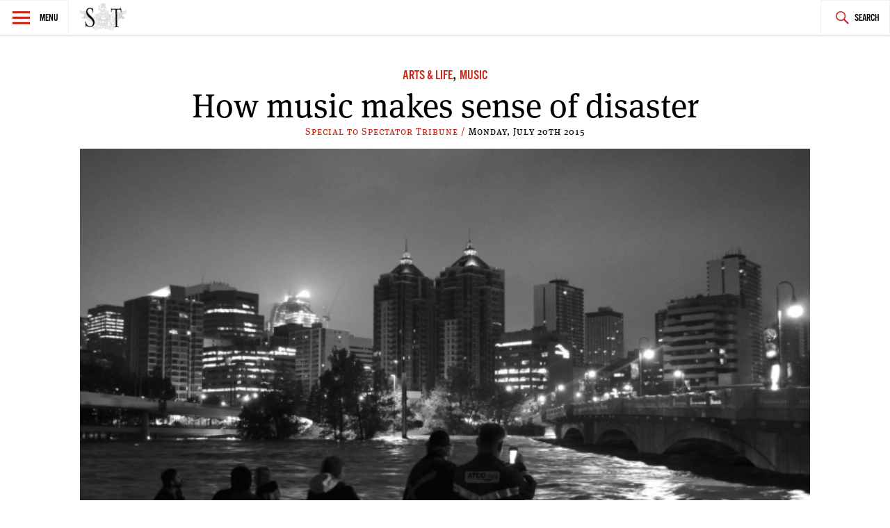

--- FILE ---
content_type: text/html; charset=UTF-8
request_url: https://www.spectatortribune.com/how-music-makes-sense-of-disaster/
body_size: 13272
content:
<!DOCTYPE html>
<html lang="en-US">
<head>
<meta charset="UTF-8">
<meta name="viewport" content="width=device-width, initial-scale=1">
<link rel="profile" href="http://gmpg.org/xfn/11">
<link rel="pingback" href="https://www.spectatortribune.com/xmlrpc.php">

<title>How music makes sense of disaster &#8211; Spectator Tribune</title>
<meta name='robots' content='max-image-preview:large' />
<link rel='dns-prefetch' href='//use.typekit.net' />
<link rel='dns-prefetch' href='//stats.wp.com' />
<link rel="alternate" type="application/rss+xml" title="Spectator Tribune &raquo; Feed" href="https://www.spectatortribune.com/feed/" />
<link rel="alternate" type="application/rss+xml" title="Spectator Tribune &raquo; Comments Feed" href="https://www.spectatortribune.com/comments/feed/" />
<link rel="alternate" type="text/calendar" title="Spectator Tribune &raquo; iCal Feed" href="https://www.spectatortribune.com/events/?ical=1" />
<link rel="alternate" type="application/rss+xml" title="Spectator Tribune &raquo; How music makes sense of disaster Comments Feed" href="https://www.spectatortribune.com/how-music-makes-sense-of-disaster/feed/" />
<script type="text/javascript">
window._wpemojiSettings = {"baseUrl":"https:\/\/s.w.org\/images\/core\/emoji\/14.0.0\/72x72\/","ext":".png","svgUrl":"https:\/\/s.w.org\/images\/core\/emoji\/14.0.0\/svg\/","svgExt":".svg","source":{"concatemoji":"https:\/\/www.spectatortribune.com\/wp-includes\/js\/wp-emoji-release.min.js?ver=6.2.8"}};
/*! This file is auto-generated */
!function(e,a,t){var n,r,o,i=a.createElement("canvas"),p=i.getContext&&i.getContext("2d");function s(e,t){p.clearRect(0,0,i.width,i.height),p.fillText(e,0,0);e=i.toDataURL();return p.clearRect(0,0,i.width,i.height),p.fillText(t,0,0),e===i.toDataURL()}function c(e){var t=a.createElement("script");t.src=e,t.defer=t.type="text/javascript",a.getElementsByTagName("head")[0].appendChild(t)}for(o=Array("flag","emoji"),t.supports={everything:!0,everythingExceptFlag:!0},r=0;r<o.length;r++)t.supports[o[r]]=function(e){if(p&&p.fillText)switch(p.textBaseline="top",p.font="600 32px Arial",e){case"flag":return s("\ud83c\udff3\ufe0f\u200d\u26a7\ufe0f","\ud83c\udff3\ufe0f\u200b\u26a7\ufe0f")?!1:!s("\ud83c\uddfa\ud83c\uddf3","\ud83c\uddfa\u200b\ud83c\uddf3")&&!s("\ud83c\udff4\udb40\udc67\udb40\udc62\udb40\udc65\udb40\udc6e\udb40\udc67\udb40\udc7f","\ud83c\udff4\u200b\udb40\udc67\u200b\udb40\udc62\u200b\udb40\udc65\u200b\udb40\udc6e\u200b\udb40\udc67\u200b\udb40\udc7f");case"emoji":return!s("\ud83e\udef1\ud83c\udffb\u200d\ud83e\udef2\ud83c\udfff","\ud83e\udef1\ud83c\udffb\u200b\ud83e\udef2\ud83c\udfff")}return!1}(o[r]),t.supports.everything=t.supports.everything&&t.supports[o[r]],"flag"!==o[r]&&(t.supports.everythingExceptFlag=t.supports.everythingExceptFlag&&t.supports[o[r]]);t.supports.everythingExceptFlag=t.supports.everythingExceptFlag&&!t.supports.flag,t.DOMReady=!1,t.readyCallback=function(){t.DOMReady=!0},t.supports.everything||(n=function(){t.readyCallback()},a.addEventListener?(a.addEventListener("DOMContentLoaded",n,!1),e.addEventListener("load",n,!1)):(e.attachEvent("onload",n),a.attachEvent("onreadystatechange",function(){"complete"===a.readyState&&t.readyCallback()})),(e=t.source||{}).concatemoji?c(e.concatemoji):e.wpemoji&&e.twemoji&&(c(e.twemoji),c(e.wpemoji)))}(window,document,window._wpemojiSettings);
</script>
<style type="text/css">
img.wp-smiley,
img.emoji {
	display: inline !important;
	border: none !important;
	box-shadow: none !important;
	height: 1em !important;
	width: 1em !important;
	margin: 0 0.07em !important;
	vertical-align: -0.1em !important;
	background: none !important;
	padding: 0 !important;
}
</style>
	<link rel='stylesheet' id='mediaelement-css' href='https://www.spectatortribune.com/wp-includes/js/mediaelement/mediaelementplayer-legacy.min.css?ver=4.2.17' type='text/css' media='all' />
<link rel='stylesheet' id='wp-mediaelement-css' href='https://www.spectatortribune.com/wp-includes/js/mediaelement/wp-mediaelement.min.css?ver=6.2.8' type='text/css' media='all' />
<link rel='stylesheet' id='mc4wp-form-basic-css' href='https://www.spectatortribune.com/wp-content/plugins/mailchimp-for-wp/assets/css/form-basic.css?ver=4.10.9' type='text/css' media='all' />
<link rel='stylesheet' id='dashicons-css' href='https://www.spectatortribune.com/wp-includes/css/dashicons.min.css?ver=6.2.8' type='text/css' media='all' />
<link rel='stylesheet' id='v2_spectator_tribune-style-css' href='https://www.spectatortribune.com/wp-content/themes/v2_spectator_tribune/style.css?ver=1.0' type='text/css' media='all' />
<link rel='stylesheet' id='social-logos-css' href='https://www.spectatortribune.com/wp-content/plugins/jetpack/_inc/social-logos/social-logos.min.css?ver=12.8.2' type='text/css' media='all' />
<link rel='stylesheet' id='jetpack_css-css' href='https://www.spectatortribune.com/wp-content/plugins/jetpack/css/jetpack.css?ver=12.8.2' type='text/css' media='all' />
<script type='text/javascript' src='https://www.spectatortribune.com/wp-includes/js/jquery/jquery.min.js?ver=3.6.4' id='jquery-core-js'></script>
<script type='text/javascript' src='https://www.spectatortribune.com/wp-includes/js/jquery/jquery-migrate.min.js?ver=3.4.0' id='jquery-migrate-js'></script>
<script type='text/javascript' src='//use.typekit.net/obp3jia.js?ver=6.2.8' id='v2_spectator_tribune-typekit-js'></script>
<link rel="https://api.w.org/" href="https://www.spectatortribune.com/wp-json/" /><link rel="alternate" type="application/json" href="https://www.spectatortribune.com/wp-json/wp/v2/posts/14169" /><link rel="EditURI" type="application/rsd+xml" title="RSD" href="https://www.spectatortribune.com/xmlrpc.php?rsd" />
<link rel="wlwmanifest" type="application/wlwmanifest+xml" href="https://www.spectatortribune.com/wp-includes/wlwmanifest.xml" />
<meta name="generator" content="WordPress 6.2.8" />
<link rel="canonical" href="https://www.spectatortribune.com/how-music-makes-sense-of-disaster/" />
<link rel='shortlink' href='https://www.spectatortribune.com/?p=14169' />
<link rel="alternate" type="application/json+oembed" href="https://www.spectatortribune.com/wp-json/oembed/1.0/embed?url=https%3A%2F%2Fwww.spectatortribune.com%2Fhow-music-makes-sense-of-disaster%2F" />
<link rel="alternate" type="text/xml+oembed" href="https://www.spectatortribune.com/wp-json/oembed/1.0/embed?url=https%3A%2F%2Fwww.spectatortribune.com%2Fhow-music-makes-sense-of-disaster%2F&#038;format=xml" />

<script type="text/javascript">var _sf_startpt=(new Date()).getTime()</script>
<meta name="tec-api-version" content="v1"><meta name="tec-api-origin" content="https://www.spectatortribune.com"><link rel="https://theeventscalendar.com/" href="https://www.spectatortribune.com/wp-json/tribe/events/v1/" />	<style>img#wpstats{display:none}</style>
		<script>try{Typekit.load();}catch(e){}</script><!--[if lt IE 9]><script src="//html5shim.googlecode.com/svn/trunk/html5.js"></script><script src="https://www.spectatortribune.com/wp-content/themes/v2_spectator_tribune/js/polyfills/respond.js"></script><![endif]--><!-- start GOOGLE DFP SCRIPT -->
<script type='text/javascript'>
  var googletag = googletag || {};
  googletag.cmd = googletag.cmd || [];
  (function() {
    var gads = document.createElement('script');
    gads.async = true;
    gads.type = 'text/javascript';
    var useSSL = 'https:' == document.location.protocol;
    gads.src = (useSSL ? 'https:' : 'http:') +
      '//www.googletagservices.com/tag/js/gpt.js';
    var node = document.getElementsByTagName('script')[0];
    node.parentNode.insertBefore(gads, node);
  })();
</script>

<script type='text/javascript'>
  googletag.cmd.push(function() {
	googletag.defineSlot('/31278678/ST-LB-A', [728, 90], 'div-gpt-ad-1450333349138-0').addService(googletag.pubads());
	googletag.defineSlot('/31278678/ST-BB-B', [300, 250], 'div-gpt-ad-1450335349900-0').addService(googletag.pubads());
    googletag.defineSlot('/31278678/ST-BB-A', [300, 250], 'div-gpt-ad-1442874912853-0').addService(googletag.pubads());
    googletag.pubads().enableSingleRequest();
    googletag.enableServices();
  });
</script>
<!-- end GOOGLE DFP SCRIPT --><style type="text/css">.recentcomments a{display:inline !important;padding:0 !important;margin:0 !important;}</style>
<!-- Jetpack Open Graph Tags -->
<meta property="og:type" content="article" />
<meta property="og:title" content="How music makes sense of disaster" />
<meta property="og:url" content="https://www.spectatortribune.com/how-music-makes-sense-of-disaster/" />
<meta property="og:description" content="The musical side effects of the disaster were not fleeting, and the folkloric power of the flood lasted longer than the generation that witnessed it." />
<meta property="article:published_time" content="2013-07-30T18:14:42+00:00" />
<meta property="article:modified_time" content="2015-07-21T01:23:46+00:00" />
<meta property="og:site_name" content="Spectator Tribune" />
<meta property="og:image" content="https://www.spectatortribune.com/wp-content/uploads/SLED-ISLAND-2013-TENTH-ST-BRIDGE-1st.jpg" />
<meta property="og:image:width" content="700" />
<meta property="og:image:height" content="467" />
<meta property="og:image:alt" content="" />
<meta property="og:locale" content="en_US" />
<meta name="twitter:text:title" content="How music makes sense of disaster" />
<meta name="twitter:image" content="https://www.spectatortribune.com/wp-content/uploads/SLED-ISLAND-2013-TENTH-ST-BRIDGE-1st.jpg?w=640" />
<meta name="twitter:card" content="summary_large_image" />

<!-- End Jetpack Open Graph Tags -->
<link rel="icon" href="https://www.spectatortribune.com/wp-content/uploads/2015/08/cropped-sp-favicon-512x5121-32x32.png" sizes="32x32" />
<link rel="icon" href="https://www.spectatortribune.com/wp-content/uploads/2015/08/cropped-sp-favicon-512x5121-192x192.png" sizes="192x192" />
<link rel="apple-touch-icon" href="https://www.spectatortribune.com/wp-content/uploads/2015/08/cropped-sp-favicon-512x5121-180x180.png" />
<meta name="msapplication-TileImage" content="https://www.spectatortribune.com/wp-content/uploads/2015/08/cropped-sp-favicon-512x5121-270x270.png" />
</head>

<body class="post-template-default single single-post postid-14169 single-format-standard tribe-no-js group-blog">
<div id="page" class="hfeed site">
	<a class="skip-link screen-reader-text" href="#content">Skip to content</a>

	<header id="masthead" class="site-header" role="banner">
		<nav id="site-navigation" class="main-navigation" role="navigation">
			<section class="fly-out">
				<button class="menu-toggle" aria-controls="primary-menu" aria-expanded="false">Menu</button>
				<header>
					<h1>
						<a href="https://www.spectatortribune.com/" rel="home">
															<img src="https://spectrib.interplay.design/wp-content/uploads/SPE-logo-type-coat-watermark-1.jpg" />
													</a>
					</h1>
				</header>
				<div id="menu-social" class="menu-social menu"><ul id="menu-social-items" class="menu-items"><li id="menu-item-19919" class="menu-item menu-item-type-custom menu-item-object-custom menu-item-19919"><a href="https://www.facebook.com/SpectatorTribune"><span class="screen-reader-text">Facebook</span></a></li>
<li id="menu-item-19920" class="menu-item menu-item-type-custom menu-item-object-custom menu-item-19920"><a href="https://twitter.com/SpectatorTrib"><span class="screen-reader-text">Twitter</span></a></li>
<li id="menu-item-19921" class="menu-item menu-item-type-custom menu-item-object-custom menu-item-19921"><a href="https://www.pinterest.com/spectatortrib/"><span class="screen-reader-text">Pinterest</span></a></li>
</ul></div>				<h2 class="widget-title">Sections</h2>
				<div class="menu-main-navigation-container"><ul id="primary-menu" class="menu"><li id="menu-item-19918" class="menu-item menu-item-type-taxonomy menu-item-object-category menu-item-19918"><a href="https://www.spectatortribune.com/category/city-politics/">City &#038; Politics</a></li>
<li id="menu-item-479" class="menu-item menu-item-type-taxonomy menu-item-object-category current-post-ancestor current-menu-parent current-post-parent menu-item-479"><a href="https://www.spectatortribune.com/category/arts-life/">Arts &#038; Life</a></li>
<li id="menu-item-481" class="menu-item menu-item-type-taxonomy menu-item-object-category menu-item-481"><a href="https://www.spectatortribune.com/category/design-style/">Design &#038; Style</a></li>
<li id="menu-item-482" class="menu-item menu-item-type-taxonomy menu-item-object-category menu-item-482"><a href="https://www.spectatortribune.com/category/food-drink/">Food &#038; Drink</a></li>
<li id="menu-item-19924" class="menu-item menu-item-type-taxonomy menu-item-object-category menu-item-19924"><a href="https://www.spectatortribune.com/category/the-prairie-post/">Prairie Post</a></li>
</ul></div>				<h2 class="widget-title">Site Info</h2>
				<div id="secondary-menu" class="menu"><ul>
<li class="page_item page-item-2"><a href="https://www.spectatortribune.com/sample-page/">About</a></li>
<li class="page_item page-item-204"><a href="https://www.spectatortribune.com/advertise/">Advertise</a></li>
<li class="page_item page-item-34"><a href="https://www.spectatortribune.com/contact/">Contact</a></li>
<li class="page_item page-item-202"><a href="https://www.spectatortribune.com/contribute/">Contribute</a></li>
<li class="page_item page-item-31"><a href="https://www.spectatortribune.com/masthead/">Masthead</a></li>
<li class="page_item page-item-206"><a href="https://www.spectatortribune.com/terms-of-use/">Terms of Use</a></li>
</ul></div>
			</section>
			<div class="nav-logo">
				<h1>
					<a href="https://www.spectatortribune.com/" rel="home">
													<img src="https://spectatortribune.com/wp-content/uploads/top-bar-logo.png" />
											</a>
				</h1>
			</div>
			<button class="search-toggle">Search</button>
			<form role="search" method="get" class="search-form" action="https://www.spectatortribune.com/">
				<label>
					<span class="screen-reader-text">Search for:</span>
					<input type="search" class="search-field" placeholder="Search &hellip;" value="" name="s" />
				</label>
				<input type="submit" class="search-submit" value="Search" />
			</form>		</nav><!-- #site-navigation -->
			</header><!-- #masthead -->

	<div id="primary" class="content-area">
		<main id="main" class="site-main" role="main">
							<div class="wrapper">
					<div id="leaderboard-ad" class="wrapper">
						<!-- BEGIN JS TAG - 728x90 premium < - DO NOT MODIFY -->
						<SCRIPT SRC="http://ads.suite6ixty6ix.com/ttj?id=1014248" TYPE="text/javascript"></SCRIPT> 
						<!-- END TAG -->
					</div>
					
<article id="post-14169" class="post-14169 post type-post status-publish format-standard has-post-thumbnail hentry category-arts-life category-music">
	<header class="entry-header">
		<span class="cat-links"><a href="https://www.spectatortribune.com/category/arts-life/" rel="category tag">Arts &amp; Life</a>, <a href="https://www.spectatortribune.com/category/arts-life/music/" rel="category tag">Music</a></span>		<h1 class="entry-title">How music makes sense of disaster</h1>		<div class="entry-meta">
			<span class="byline"> <span class="author vcard"><a class="url fn n" href="https://www.spectatortribune.com/author/special/">Special to Spectator Tribune / </a></span></span><span class="posted-on"><time class="entry-date published" datetime="2013-07-30T09:14:42-05:00">Monday, July 20th 2015</time><time class="updated" datetime="2015-07-20T16:23:46-05:00">July 20, 2015</time></span>		</div><!-- .entry-meta -->
					<a href="https://www.spectatortribune.com/how-music-makes-sense-of-disaster/" title=""><img width="700" height="467" src="https://www.spectatortribune.com/wp-content/uploads/SLED-ISLAND-2013-TENTH-ST-BRIDGE-1st.jpg" class="attachment-spt-feature size-spt-feature wp-post-image" alt="" decoding="async" srcset="https://www.spectatortribune.com/wp-content/uploads/SLED-ISLAND-2013-TENTH-ST-BRIDGE-1st.jpg 700w, https://www.spectatortribune.com/wp-content/uploads/SLED-ISLAND-2013-TENTH-ST-BRIDGE-1st-200x133.jpg 200w, https://www.spectatortribune.com/wp-content/uploads/SLED-ISLAND-2013-TENTH-ST-BRIDGE-1st-540x360.jpg 540w, https://www.spectatortribune.com/wp-content/uploads/SLED-ISLAND-2013-TENTH-ST-BRIDGE-1st-300x200.jpg 300w" sizes="(max-width: 700px) 100vw, 700px" /></a>
 			</header><!-- .entry-header -->
	<div class="entry-content">
		<p><strong>By: Noah Caldwell</strong></p>
<p><strong><span style="font-size: 13px; line-height: 19px;">It was just before midnight on Thursday, June 20</span><sup style="line-height: 19px;">th</sup></strong><span style="font-size: 13px; line-height: 19px;"><strong> and the Jon Spencer Blues Explosion was taking the stage at the Canadian Legion hall in downtown Calgary.</strong> The New York-based group, which plays “scuzzy” rock and roll (their words, not mine) was the most anticipated band of the Thursday lineup of the Sled Island festival, an annual gathering of local and international talent that houses comedians, artists, filmmakers and musicians for the better part of a week. The East Village Riverwalk block party had just ended a mere two blocks away, and those who weren’t sauntering home were stumbling to the hall for the show—the trio commenced a gritty set, rumbling into the wee hours of the morning, and culminating in a 25-minute encore that oscillated between melodic and downright unhinged. It was only the second night of the festival, and already a tangible crescendo was growing that was supposed to last all weekend.</span></p>
<p>In the morning, the remainder of Sled Island was cancelled. For several days the Bow and Elbow rivers had exceeded their banks following heavy rains, and the flooding that had already hit Canmore and High River—“over there” for many Calgarians—was inundating the city mercilessly. By mid-morning on Friday over 75,000 people had been evacuated and the nervous pacing of those trying to get in touch with friends and family had begun across the city. For Sled Island, a year of preparation was trounced by two days of precipitation; scores of shows and showcases featuring hundreds of artists were planned for the weekend, and the insurance bought by the festival didn’t come close to covering wholesale cancellation. With a multitude of grounded musicians milling around the city, accompanying financial misfortune was the retching feeling of music stopped mid-song.</p>
<p>But music scenes don’t remain mute for long, and the problem of having dozens of bands with no place to play was resolved within the day; Calgary’s musical ecosystem again found equilibrium, but this time in an improvised, slapped-together sort of way. Houses and bars that had escaped the flooding began to invite bands in for impromptu performances. “Flood Island” concerts, as the phenomenon quickly came to be known on social media, were widespread and effective. Nova Scotian singer Gianna Lauren played a house party. A fundraising concert put on by two surviving Sled Island venues raised $12,000 for the Red Cross. Dent May played the Tubby Dog hot dog joint, a soiree in which the American singer “leapt on countertops, benches and into the audience.” It was the sort of organic spontaneity that mirrors real life—an atmosphere that music festivals bend over backwards to achieve via branding and re-branding and alternative venues and overly lax look-the-other-way drug policies.</p>
<p>There is an obvious phoenix-from-the-ashes moment here, but perhaps we should be interested more in the questions that follow such a moment: how do we make sense of destruction and creation coexisting so intimately? Shouldn’t a disaster be a time for mournful quietude, for repose and recovery? How does art grow from sadness?</p>
<p>Several references poke their heads up as I look around for ways to answer—or at least tickle and tease—these questions. I have always admired Wilco frontman Jeff Tweedy’s opinion of the “tortured artist” and whether or not misery aids the artistic process: “It’s a very damaging mythology….the part of me that is able to create, managed to create in spite of the problems I was having. Almost as if that was the only healthy part of me.” Pardon the gratuitous metaphorical leap, but if the city is Jeff Tweedy, then the collective musical output in the days following the Calgary flood is the “healthy” part of his soul that can still yell or sing or harmonize over the sound of the oncoming waters. Artistic creation coexists with destruction only so it can spite it with an obstinate resilience.</p>
<p>It follows that art generally, and music in particular, has the power not only to spite sadness but also to explain it. Countless news reports and government briefings have, and will continue to, explain objectively what happened over the course of a few days in Calgary, enumerating damage and monetary loss, and predicting all too unreliably when “cleanup” will be over. But a song can mourn, lament, chastise, uplift, berate, and rejoice all in four minutes time. (This is akin to Salman Rushdie’s point that literature and politics “fight for the same territory,” in terms of creating meaning from an event.) A song can ask us rhetorical questions that ignite reflection; take Springsteen’s lyrics from 1973 about a veteran returning home from Vietnam: “Have you thrown your senses to the war, or did you lose them in the flood?” (It should be noted here that the “flood” reference was not purposeful, though if you’d like to draw some meta-comparisons, be my guest.) In one line, Springsteen was asking both the veteran and the American public as a whole where their senses had gone concerning the conflict in Indochina.</p>
<p>Perhaps a real world analogue to the Calgary flooding would be helpful. Near the end of 1926 the Mississippi River reached unprecedented water levels, drenching as many as ten different states along its banks. Between Christmas and April of the following year 16.5 million acres were flooded, 1,000 people were killed, and up to a million were displaced. Southern Louisiana was hardest hit on April, 15<sup>th</sup>, when 15 inches of rain fell in 18 hours. Levees upstream from New Orleans broke, flooding most of the Plaquemines parish (the levees that held out were subsequently dynamited by political bosses in an attempt to save the rich—white—neighborhoods by flooding the poor—black—ones).</p>
<p>Nothing in Louisiana was immune to the effects of the Great Flood of 1927.  Huey Long, a populist politician, won the governor’s office the following year by denouncing the callous disregard for the poor during and after the flood. President Coolidge’s hollow promises to those in refugee camps cost him the African American vote. The outflow of poor black families from the south—and into, mostly, Chicago—changed the demographics of both regions irreversibly.</p>
<p>But the greatest cultural effect—the high water mark on the post-flood collective psyche, if you will—was musical. As David Evans of the University of Memphis puts it, “the most varied and intense artistic reaction to the flood came from blues singers and composers.” Blue Belle, Blind Lemon Jefferson, Sippie Wallace and other colorfully-pseudonymed performers wrote songs about the flood’s power; all are laments for a broken homeland that can’t be fixed. Levees (really, their mechanical failure) became metaphors for the inadequate safety nets afforded to the poor black farmer. You could say that such destruction and sadness was easy pickings for the misery-prone genre of the blues. Or, you could say that the genre was created out of such destruction and sadness, and gave it a reason to spread to other areas—ever wondered why New Orleans and Chicago are the two cities most associated with the blues?</p>
<p>The musical side effects of the disaster were not fleeting, and the folkloric power of the flood lasted longer than the generation that witnessed it. The most famous song about the flood was written in the 1970s by Randy Newman (yes, that Randy Newman whose crooning guides you through “Toy Story”), called “Louisiana 1927.” Its prelude is orchestral and comforting, invoking the old south of plantations and porches and sweet tea. That mythologized past is promptly dissipated by the piano’s entrance, and by Newman drawling, “What has happened down here is the wind has changed.” Place-names abound (Plaquemines, Evangeline), connecting Newman and the listener with the land, culminating in the George Harrison-esque mantra of “Louisiana, Louisiana.”</p>
<p>Newman was born sixteen years after the flood, so he certainly didn’t witness the disaster, nor did he create “Louisiana 1927” as an archival record of history like Pliny the Younger at the destruction of Pompey. But in 2005 the levees broke, again, and the most marginalized people in New Orleans were, again, disproportionately affected. Folkloric dirges like Newman’s were the strands connecting Hurricane Katrina to the Great Flood of 1927, connections that provided a cross-historical sympathy to lean on. As Geoffrey Himes wrote in the <i>New York Times</i>, “Lousiana 1927” became “the state’s unofficial anthem in the wake of the 2005 tragedy.”</p>
<p>To my knowledge, the flooding in Calgary and southern Alberta has not disinterred racial divides, or revealed political corruption, or forced lasting demographic changes. Nor do I know whether any of the artists playing at the impromptu “Flood Island” shows sang about the flood itself, or even offered songs of reflection relevant to the crisis at hand (finding a setlist for a concert at a hotdog stand is endlessly frustrating). But I do know that every person listening and tapping his or her foot to the beat was doing so because it meant that the flood hadn’t won. (And I’ll bet you tickets to next year’s Sled Island festival that songs will be written about Calgary, 2013.)</p>
<p>For more flood-resistant musical endeavors check out the Calgary Folk Festival this weekend—the organizers have rearranged several venues to ensure the music would go on despite water damage. Among others, Steve Earle is playing, and I can’t think of another raspy folk legend more suited to articulating woes and providing artistic solace all in one go.</p>
<p>___</p>
<p><em>Noah Caldwell, a native Vermonter, studied history at McGill and politics in Edinburgh. He now lives in Colorado and studies the complex dynamics between waiting tables and launching a new media journalism career.</em></p>
<div class="sharedaddy sd-sharing-enabled"><div class="robots-nocontent sd-block sd-social sd-social-icon sd-sharing"><h3 class="sd-title">Share:</h3><div class="sd-content"><ul><li class="share-facebook"><a rel="nofollow noopener noreferrer" data-shared="sharing-facebook-14169" class="share-facebook sd-button share-icon no-text" href="https://www.spectatortribune.com/how-music-makes-sense-of-disaster/?share=facebook" target="_blank" title="Click to share on Facebook" ><span></span><span class="sharing-screen-reader-text">Click to share on Facebook (Opens in new window)</span></a></li><li class="share-twitter"><a rel="nofollow noopener noreferrer" data-shared="sharing-twitter-14169" class="share-twitter sd-button share-icon no-text" href="https://www.spectatortribune.com/how-music-makes-sense-of-disaster/?share=twitter" target="_blank" title="Click to share on Twitter" ><span></span><span class="sharing-screen-reader-text">Click to share on Twitter (Opens in new window)</span></a></li><li class="share-reddit"><a rel="nofollow noopener noreferrer" data-shared="" class="share-reddit sd-button share-icon no-text" href="https://www.spectatortribune.com/how-music-makes-sense-of-disaster/?share=reddit" target="_blank" title="Click to share on Reddit" ><span></span><span class="sharing-screen-reader-text">Click to share on Reddit (Opens in new window)</span></a></li><li class="share-end"></li></ul></div></div></div>			</div><!-- .entry-content -->
	<section class="single-sidebar">
		
<div id="secondary" class="widget-area below-thumb" role="complementary">
	<aside id="mc4wp_form_widget-3" class="widget widget_mc4wp_form_widget"><h1 class="widget-title">Get 5 Things</h1><script>(function() {
	window.mc4wp = window.mc4wp || {
		listeners: [],
		forms: {
			on: function(evt, cb) {
				window.mc4wp.listeners.push(
					{
						event   : evt,
						callback: cb
					}
				);
			}
		}
	}
})();
</script><!-- Mailchimp for WordPress v4.10.9 - https://wordpress.org/plugins/mailchimp-for-wp/ --><form id="mc4wp-form-1" class="mc4wp-form mc4wp-form-21381 mc4wp-form-basic" method="post" data-id="21381" data-name="Default sign-up form" ><div class="mc4wp-form-fields"><p>
<span>Get 5 things you absolutely must know today in your inbox!</span>
	<label for="mc4wp_email">Email address: </label>
	<input type="email" id="mc4wp_email" name="EMAIL" placeholder="Your email address" required />
</p>

<p>
	<input type="submit" value="Sign up" />
</p></div><label style="display: none !important;">Leave this field empty if you're human: <input type="text" name="_mc4wp_honeypot" value="" tabindex="-1" autocomplete="off" /></label><input type="hidden" name="_mc4wp_timestamp" value="1768898150" /><input type="hidden" name="_mc4wp_form_id" value="21381" /><input type="hidden" name="_mc4wp_form_element_id" value="mc4wp-form-1" /><div class="mc4wp-response"></div></form><!-- / Mailchimp for WordPress Plugin --></aside><aside class="secondary-part widget"><h1 class="widget-title">Prairie Post</h1><ul>			<li>
				<a href="https://www.spectatortribune.com/5-things-absolutely-must-know-today-126/"><img width="150" height="150" src="https://www.spectatortribune.com/wp-content/uploads/2016/07/IMG_1657-150x150.jpg" class="attachment-thumbnail size-thumbnail wp-post-image" alt="" decoding="async" loading="lazy" /></a><div class="cat-list-wrap"><h1><a href="https://www.spectatortribune.com/5-things-absolutely-must-know-today-126/">5 things you absolutely must know today</a></h1><div class="entry-meta"><span class="byline"> <span class="author vcard"><a class="url fn n" href="https://www.spectatortribune.com/author/tdyck/">Toban Dyck / </a></span></span><span class="posted-on"><time class="entry-date published updated" datetime="2016-07-15T10:36:18-05:00">Friday, July 15th 2016</time></span></div><!-- .entry-meta --></div><!-- .cat-list-wrap -->			</li>
					<li>
				<a href="https://www.spectatortribune.com/video-legislative-assembly-cards/"><img width="150" height="150" src="https://www.spectatortribune.com/wp-content/uploads/2016/07/Screen-Shot-2016-07-10-at-8.02.21-PM-1-150x150.jpg" class="attachment-thumbnail size-thumbnail wp-post-image" alt="" decoding="async" loading="lazy" /></a><div class="cat-list-wrap"><h1><a href="https://www.spectatortribune.com/video-legislative-assembly-cards/">Video: Legislative Assembly of Cards</a></h1><div class="entry-meta"><span class="byline"> <span class="author vcard"><a class="url fn n" href="https://www.spectatortribune.com/author/staff/">Staff / </a></span></span><span class="posted-on"><time class="entry-date published" datetime="2016-07-10T19:05:19-05:00">Sunday, July 10th 2016</time><time class="updated" datetime="2016-07-10T19:05:55-05:00">July 10, 2016</time></span></div><!-- .entry-meta --></div><!-- .cat-list-wrap -->			</li>
					<li>
				<a href="https://www.spectatortribune.com/coconut-oil-whats-all-the-fuss-about/"><img width="150" height="150" src="https://www.spectatortribune.com/wp-content/uploads/2016/04/7099855287_a0fdb16910_z-150x150.jpg" class="attachment-thumbnail size-thumbnail wp-post-image" alt="" decoding="async" loading="lazy" /></a><div class="cat-list-wrap"><h1><a href="https://www.spectatortribune.com/coconut-oil-whats-all-the-fuss-about/">Coconut Oil: what&#8217;s all the fuss about?</a></h1><div class="entry-meta"><span class="byline"> <span class="author vcard"><a class="url fn n" href="https://www.spectatortribune.com/author/mhryb/">Melissa Hryb / </a></span></span><span class="posted-on"><time class="entry-date published" datetime="2016-04-01T15:09:32-05:00">Saturday, August 21st 2021</time><time class="updated" datetime="2021-08-21T00:45:12-05:00">August 21, 2021</time></span></div><!-- .entry-meta --></div><!-- .cat-list-wrap -->			</li>
		</ul></aside><aside class="secondary-part widget"><h1 class="widget-title">News</h1><ul>			<li>
				<a href="https://www.spectatortribune.com/brazil-part-one-pork-poultry-and-carlos/"><img width="150" height="150" src="https://www.spectatortribune.com/wp-content/uploads/2017/07/hqdefault-150x150.jpg" class="attachment-thumbnail size-thumbnail wp-post-image" alt="" decoding="async" loading="lazy" /></a><div class="cat-list-wrap"><h1><a href="https://www.spectatortribune.com/brazil-part-one-pork-poultry-and-carlos/">Brazil, part one: pork, poultry and Carlos</a></h1><div class="entry-meta"><span class="byline"> <span class="author vcard"><a class="url fn n" href="https://www.spectatortribune.com/author/tdyck/">Toban Dyck / </a></span></span><span class="posted-on"><time class="entry-date published updated" datetime="2017-07-24T21:24:55-05:00">Monday, July 24th 2017</time></span></div><!-- .entry-meta --></div><!-- .cat-list-wrap -->			</li>
					<li>
				<a href="https://www.spectatortribune.com/rural-manitoba-prairies/"><img width="150" height="150" src="https://www.spectatortribune.com/wp-content/uploads/2017/03/IMG_5001-150x150.jpg" class="attachment-thumbnail size-thumbnail wp-post-image" alt="Photo credit: Toban Dyck" decoding="async" loading="lazy" /></a><div class="cat-list-wrap"><h1><a href="https://www.spectatortribune.com/rural-manitoba-prairies/">Adrift over the farmyards of southern Manitoba</a></h1><div class="entry-meta"><span class="byline"> <span class="author vcard"><a class="url fn n" href="https://www.spectatortribune.com/author/tdyck/">Toban Dyck / </a></span></span><span class="posted-on"><time class="entry-date published updated" datetime="2017-03-11T16:27:22-06:00">Saturday, March 11th 2017</time></span></div><!-- .entry-meta --></div><!-- .cat-list-wrap -->			</li>
					<li>
				<a href="https://www.spectatortribune.com/tragically-hip-canada/"><img width="150" height="150" src="https://www.spectatortribune.com/wp-content/uploads/2016/08/Hip-150x150.jpg" class="attachment-thumbnail size-thumbnail wp-post-image" alt="" decoding="async" loading="lazy" /></a><div class="cat-list-wrap"><h1><a href="https://www.spectatortribune.com/tragically-hip-canada/">A Railway Nation of Grace, Too</a></h1><div class="entry-meta"><span class="byline"> <span class="author vcard"><a class="url fn n" href="https://www.spectatortribune.com/author/jpeters/">Jerrad Peters / </a></span></span><span class="posted-on"><time class="entry-date published" datetime="2016-08-22T19:31:10-05:00">Tuesday, August 23rd 2016</time><time class="updated" datetime="2016-08-23T13:54:12-05:00">August 23, 2016</time></span></div><!-- .entry-meta --></div><!-- .cat-list-wrap -->			</li>
		</ul></aside><aside class="secondary-part widget DFP-A" ><div id="div-gpt-ad-1442874912853-0" style="height:250px; width:300px;"><script type="text/javascript">googletag.cmd.push(function() { googletag.display("div-gpt-ad-1442874912853-0"); }); </script></div></aside></div><!-- #secondary -->
	</section>
	<footer class="entry-footer">
			</footer><!-- .entry-footer -->
</article><!-- #post-## -->

						<nav class="navigation post-navigation" role="navigation">
		<h2 class="screen-reader-text">Post navigation</h2>
		<div class="nav-links">
						<div class="nav-previous">
				<a href="https://www.spectatortribune.com/all-i-have-is-a-twenty-the-pizza-oven/" rel="prev">All I have is a twenty: The Pizza Oven</a>					<span class="entry-meta"><span class="byline"> <span class="author vcard"><a class="url fn n" href="https://www.spectatortribune.com/author/jboyce/">Joel Boyce / </a></span></span><span class="posted-on"><time class="entry-date published" datetime="2013-07-29T17:12:16-05:00">Monday, July 20th 2015</time><time class="updated" datetime="2015-07-20T16:23:46-05:00">July 20, 2015</time></span></span>
				<a href="https://www.spectatortribune.com/all-i-have-is-a-twenty-the-pizza-oven/" class="adjacent-image"><br />
<b>Warning</b>:  Trying to access array offset on value of type bool in <b>/srv/users/stis399/apps/spectator-tribune/public/wp-content/themes/v2_spectator_tribune/functions.php</b> on line <b>392</b><br />
<img width="150" height="150" src="https://www.spectatortribune.com/wp-content/uploads/Website_Pics_042-150x150.jpg" class="attachment-thumbnail size-thumbnail wp-post-image" alt="" decoding="async" loading="lazy" /></a>			</div>
						<div class="nav-next">
				<a href="https://www.spectatortribune.com/saskatchewan-inmotion-promo/" rel="next">Saskatchewan in motion promo</a>					<span class="entry-meta"><span class="byline"> <span class="author vcard"><a class="url fn n" href="https://www.spectatortribune.com/author/chearn/">Chris Hearn / </a></span></span><span class="posted-on"><time class="entry-date published" datetime="2013-07-30T17:10:57-05:00">Monday, July 20th 2015</time><time class="updated" datetime="2015-07-20T16:23:46-05:00">July 20, 2015</time></span></span>
				<a href="https://www.spectatortribune.com/saskatchewan-inmotion-promo/" class="adjacent-image"><br />
<b>Warning</b>:  Trying to access array offset on value of type bool in <b>/srv/users/stis399/apps/spectator-tribune/public/wp-content/themes/v2_spectator_tribune/functions.php</b> on line <b>392</b><br />
<img width="150" height="150" src="https://www.spectatortribune.com/wp-content/uploads/51f82b95dbf3ec509c000204-150x150.jpeg" class="attachment-thumbnail size-thumbnail wp-post-image" alt="" decoding="async" loading="lazy" /></a>			</div>
					</div><!-- .nav-links -->
	</nav><!-- .navigation -->
					</div><!-- .wrapper -->
			<div class="wrapper">
				
<div id="disqus_thread"></div>
			
						</div><!-- wrapper -->
		</main><!-- #main -->
	</div><!-- #primary -->


	</div><!-- #content -->

	<footer id="colophon" class="site-footer" role="contentinfo">
		<div class="site-info wrapper">
			<div id="menu-social" class="menu-social menu"><ul id="menu-social-items" class="menu-items"><li class="menu-item menu-item-type-custom menu-item-object-custom menu-item-19919"><a href="https://www.facebook.com/SpectatorTribune"><span class="screen-reader-text">Facebook</span></a></li>
<li class="menu-item menu-item-type-custom menu-item-object-custom menu-item-19920"><a href="https://twitter.com/SpectatorTrib"><span class="screen-reader-text">Twitter</span></a></li>
<li class="menu-item menu-item-type-custom menu-item-object-custom menu-item-19921"><a href="https://www.pinterest.com/spectatortrib/"><span class="screen-reader-text">Pinterest</span></a></li>
</ul></div>			
<div id="colophon-widgets" class="widget-area" role="footer">
	<aside id="widget_sp_image-2" class="widget widget_sp_image"><img width="550" height="222" class="attachment-large" style="max-width: 100%;" srcset="https://www.spectatortribune.com/wp-content/uploads/SPE-logo-type-coat-watermark-1-550x222.jpg 550w, https://www.spectatortribune.com/wp-content/uploads/SPE-logo-type-coat-watermark-1-200x81.jpg 200w, https://www.spectatortribune.com/wp-content/uploads/SPE-logo-type-coat-watermark-1.jpg 792w" sizes="(max-width: 550px) 100vw, 550px" src="https://www.spectatortribune.com/wp-content/uploads/SPE-logo-type-coat-watermark-1-550x222.jpg" /></aside><aside id="nav_menu-2" class="widget widget_nav_menu"><h1 class="widget-title">Sections</h1><div class="menu-main-navigation-container"><ul id="menu-main-navigation" class="menu"><li class="menu-item menu-item-type-taxonomy menu-item-object-category menu-item-19918"><a href="https://www.spectatortribune.com/category/city-politics/">City &#038; Politics</a></li>
<li class="menu-item menu-item-type-taxonomy menu-item-object-category current-post-ancestor current-menu-parent current-post-parent menu-item-479"><a href="https://www.spectatortribune.com/category/arts-life/">Arts &#038; Life</a></li>
<li class="menu-item menu-item-type-taxonomy menu-item-object-category menu-item-481"><a href="https://www.spectatortribune.com/category/design-style/">Design &#038; Style</a></li>
<li class="menu-item menu-item-type-taxonomy menu-item-object-category menu-item-482"><a href="https://www.spectatortribune.com/category/food-drink/">Food &#038; Drink</a></li>
<li class="menu-item menu-item-type-taxonomy menu-item-object-category menu-item-19924"><a href="https://www.spectatortribune.com/category/the-prairie-post/">Prairie Post</a></li>
</ul></div></aside><aside id="nav_menu-3" class="widget widget_nav_menu"><h1 class="widget-title">Site Info</h1><div class="menu-footer-pages-container"><ul id="menu-footer-pages" class="menu"><li id="menu-item-38" class="menu-item menu-item-type-post_type menu-item-object-page menu-item-38"><a href="https://www.spectatortribune.com/sample-page/">About</a></li>
<li id="menu-item-537" class="menu-item menu-item-type-post_type menu-item-object-page menu-item-537"><a href="https://www.spectatortribune.com/contribute/">Contribute</a></li>
<li id="menu-item-536" class="menu-item menu-item-type-post_type menu-item-object-page menu-item-536"><a href="https://www.spectatortribune.com/advertise/">Advertise</a></li>
<li id="menu-item-36" class="menu-item menu-item-type-post_type menu-item-object-page menu-item-36"><a href="https://www.spectatortribune.com/contact/">Contact</a></li>
<li id="menu-item-37" class="menu-item menu-item-type-post_type menu-item-object-page menu-item-37"><a href="https://www.spectatortribune.com/masthead/">Masthead</a></li>
<li id="menu-item-535" class="menu-item menu-item-type-post_type menu-item-object-page menu-item-535"><a href="https://www.spectatortribune.com/terms-of-use/">Terms of Use</a></li>
</ul></div></aside><aside id="widget_sp_image-3" class="widget widget_sp_image"><img width="236" height="85" class="attachment-large" style="max-width: 100%;" srcset="https://www.spectatortribune.com/wp-content/uploads/train_car1-1.jpg 236w, https://www.spectatortribune.com/wp-content/uploads/train_car1-1-200x72.jpg 200w" sizes="(max-width: 236px) 100vw, 236px" src="https://www.spectatortribune.com/wp-content/uploads/train_car1-1.jpg" /></aside></div><!-- #secondary -->
		</div><!-- .site-info -->
	</footer><!-- #colophon -->
</div><!-- #page -->

		<script type="text/javascript">
						var _sf_async_config={};
			_sf_async_config.uid = 42710;
			_sf_async_config.domain = "spectatortribune.com";
			_sf_async_config.useCanonical = true;
			 _sf_async_config.authors = "Special to Spectator Tribune";
			_sf_async_config.sections = "Arts &amp; Life, Music";
					(function(){
			        function loadChartbeat() {
					window._sf_endpt=(new Date()).getTime();
					var e = document.createElement('script');
					e.setAttribute('language', 'javascript');
					e.setAttribute('type', 'text/javascript');
					e.setAttribute('src', '//static.chartbeat.com/js/chartbeat.js');
					document.body.appendChild(e);
				  }
				  var oldonload = window.onload;
				  window.onload = (typeof window.onload != 'function') ?
					 loadChartbeat : function() { try { oldonload(); } catch (e) { loadChartbeat(); throw e} loadChartbeat(); };
				})();
		</script>
		<script>
		( function ( body ) {
			'use strict';
			body.className = body.className.replace( /\btribe-no-js\b/, 'tribe-js' );
		} )( document.body );
		</script>
		<script>(function() {function maybePrefixUrlField () {
  const value = this.value.trim()
  if (value !== '' && value.indexOf('http') !== 0) {
    this.value = 'http://' + value
  }
}

const urlFields = document.querySelectorAll('.mc4wp-form input[type="url"]')
for (let j = 0; j < urlFields.length; j++) {
  urlFields[j].addEventListener('blur', maybePrefixUrlField)
}
})();</script><script> /* <![CDATA[ */var tribe_l10n_datatables = {"aria":{"sort_ascending":": activate to sort column ascending","sort_descending":": activate to sort column descending"},"length_menu":"Show _MENU_ entries","empty_table":"No data available in table","info":"Showing _START_ to _END_ of _TOTAL_ entries","info_empty":"Showing 0 to 0 of 0 entries","info_filtered":"(filtered from _MAX_ total entries)","zero_records":"No matching records found","search":"Search:","all_selected_text":"All items on this page were selected. ","select_all_link":"Select all pages","clear_selection":"Clear Selection.","pagination":{"all":"All","next":"Next","previous":"Previous"},"select":{"rows":{"0":"","_":": Selected %d rows","1":": Selected 1 row"}},"datepicker":{"dayNames":["Sunday","Monday","Tuesday","Wednesday","Thursday","Friday","Saturday"],"dayNamesShort":["Sun","Mon","Tue","Wed","Thu","Fri","Sat"],"dayNamesMin":["S","M","T","W","T","F","S"],"monthNames":["January","February","March","April","May","June","July","August","September","October","November","December"],"monthNamesShort":["January","February","March","April","May","June","July","August","September","October","November","December"],"monthNamesMin":["Jan","Feb","Mar","Apr","May","Jun","Jul","Aug","Sep","Oct","Nov","Dec"],"nextText":"Next","prevText":"Prev","currentText":"Today","closeText":"Done","today":"Today","clear":"Clear"}};/* ]]> */ </script>
	<script type="text/javascript">
		window.WPCOM_sharing_counts = {"https:\/\/www.spectatortribune.com\/how-music-makes-sense-of-disaster\/":14169};
	</script>
				<script type='text/javascript' id='disqus_count-js-extra'>
/* <![CDATA[ */
var countVars = {"disqusShortname":"spectatortribune"};
/* ]]> */
</script>
<script type='text/javascript' src='https://www.spectatortribune.com/wp-content/plugins/disqus-comment-system/public/js/comment_count.js?ver=3.1.4' id='disqus_count-js'></script>
<script type='text/javascript' id='disqus_embed-js-extra'>
/* <![CDATA[ */
var embedVars = {"disqusConfig":{"integration":"wordpress 3.1.4 6.2.8"},"disqusIdentifier":"14169 https:\/\/spectrib.interplay.design\/?post_type=article&p=14169","disqusShortname":"spectatortribune","disqusTitle":"How music makes sense of disaster","disqusUrl":"https:\/\/www.spectatortribune.com\/how-music-makes-sense-of-disaster\/","postId":"14169"};
/* ]]> */
</script>
<script type='text/javascript' src='https://www.spectatortribune.com/wp-content/plugins/disqus-comment-system/public/js/comment_embed.js?ver=3.1.4' id='disqus_embed-js'></script>
<script type='text/javascript' src='https://www.spectatortribune.com/wp-content/themes/v2_spectator_tribune/js/build/production.js?ver=20150406' id='v2_spectator_tribune-javascript-js'></script>
<script type='text/javascript' src='https://www.spectatortribune.com/wp-includes/js/comment-reply.min.js?ver=6.2.8' id='comment-reply-js'></script>
<script defer type='text/javascript' src='https://stats.wp.com/e-202604.js' id='jetpack-stats-js'></script>
<script type='text/javascript' id='jetpack-stats-js-after'>
_stq = window._stq || [];
_stq.push([ "view", {v:'ext',blog:'95350722',post:'14169',tz:'-6',srv:'www.spectatortribune.com',j:'1:12.8.2'} ]);
_stq.push([ "clickTrackerInit", "95350722", "14169" ]);
</script>
<script type='text/javascript' defer src='https://www.spectatortribune.com/wp-content/plugins/mailchimp-for-wp/assets/js/forms.js?ver=4.10.9' id='mc4wp-forms-api-js'></script>
<script type='text/javascript' id='sharing-js-js-extra'>
/* <![CDATA[ */
var sharing_js_options = {"lang":"en","counts":"1","is_stats_active":"1"};
/* ]]> */
</script>
<script type='text/javascript' src='https://www.spectatortribune.com/wp-content/plugins/jetpack/_inc/build/sharedaddy/sharing.min.js?ver=12.8.2' id='sharing-js-js'></script>
<script type='text/javascript' id='sharing-js-js-after'>
var windowOpen;
			( function () {
				function matches( el, sel ) {
					return !! (
						el.matches && el.matches( sel ) ||
						el.msMatchesSelector && el.msMatchesSelector( sel )
					);
				}

				document.body.addEventListener( 'click', function ( event ) {
					if ( ! event.target ) {
						return;
					}

					var el;
					if ( matches( event.target, 'a.share-facebook' ) ) {
						el = event.target;
					} else if ( event.target.parentNode && matches( event.target.parentNode, 'a.share-facebook' ) ) {
						el = event.target.parentNode;
					}

					if ( el ) {
						event.preventDefault();

						// If there's another sharing window open, close it.
						if ( typeof windowOpen !== 'undefined' ) {
							windowOpen.close();
						}
						windowOpen = window.open( el.getAttribute( 'href' ), 'wpcomfacebook', 'menubar=1,resizable=1,width=600,height=400' );
						return false;
					}
				} );
			} )();
var windowOpen;
			( function () {
				function matches( el, sel ) {
					return !! (
						el.matches && el.matches( sel ) ||
						el.msMatchesSelector && el.msMatchesSelector( sel )
					);
				}

				document.body.addEventListener( 'click', function ( event ) {
					if ( ! event.target ) {
						return;
					}

					var el;
					if ( matches( event.target, 'a.share-twitter' ) ) {
						el = event.target;
					} else if ( event.target.parentNode && matches( event.target.parentNode, 'a.share-twitter' ) ) {
						el = event.target.parentNode;
					}

					if ( el ) {
						event.preventDefault();

						// If there's another sharing window open, close it.
						if ( typeof windowOpen !== 'undefined' ) {
							windowOpen.close();
						}
						windowOpen = window.open( el.getAttribute( 'href' ), 'wpcomtwitter', 'menubar=1,resizable=1,width=600,height=350' );
						return false;
					}
				} );
			} )();
</script>

</body>
</html>


--- FILE ---
content_type: text/html; charset=utf-8
request_url: https://www.google.com/recaptcha/api2/aframe
body_size: 267
content:
<!DOCTYPE HTML><html><head><meta http-equiv="content-type" content="text/html; charset=UTF-8"></head><body><script nonce="8-bbESPWdUen630mmkC7Gg">/** Anti-fraud and anti-abuse applications only. See google.com/recaptcha */ try{var clients={'sodar':'https://pagead2.googlesyndication.com/pagead/sodar?'};window.addEventListener("message",function(a){try{if(a.source===window.parent){var b=JSON.parse(a.data);var c=clients[b['id']];if(c){var d=document.createElement('img');d.src=c+b['params']+'&rc='+(localStorage.getItem("rc::a")?sessionStorage.getItem("rc::b"):"");window.document.body.appendChild(d);sessionStorage.setItem("rc::e",parseInt(sessionStorage.getItem("rc::e")||0)+1);localStorage.setItem("rc::h",'1768898153400');}}}catch(b){}});window.parent.postMessage("_grecaptcha_ready", "*");}catch(b){}</script></body></html>